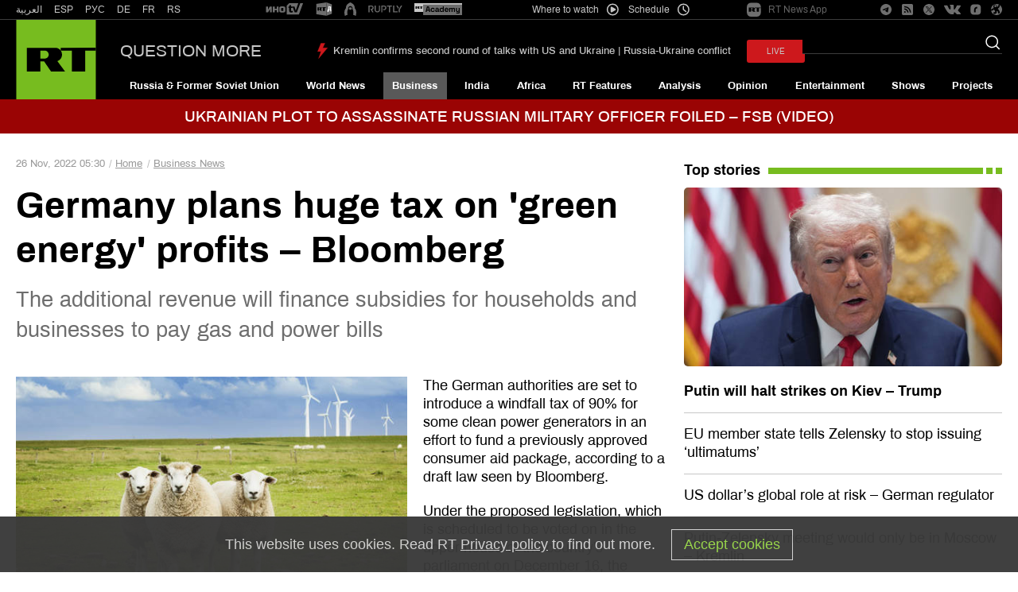

--- FILE ---
content_type: image/svg+xml
request_url: https://en.russiatoday.com/static/blocks/footer/Search_icon_gray.svg
body_size: -335
content:
<svg id="Layer_1" data-name="Layer 1" xmlns="http://www.w3.org/2000/svg" viewBox="0 0 28 28"><defs>
	<style>.cls-1{fill:#808080;}</style>
</defs>
<title>Search_icon</title>
<path class="cls-1" d="M28,25.1,25.1,28,18,20.9a11.59,11.59,0,0,1-6.5,2A11.45,11.45,0,1,1,23,11.4a11.59,11.59,0,0,1-2,6.5ZM11.5,3.8a7.6,7.6,0,1,0,7.6,7.6A7.6,7.6,0,0,0,11.5,3.8Z"/></svg>